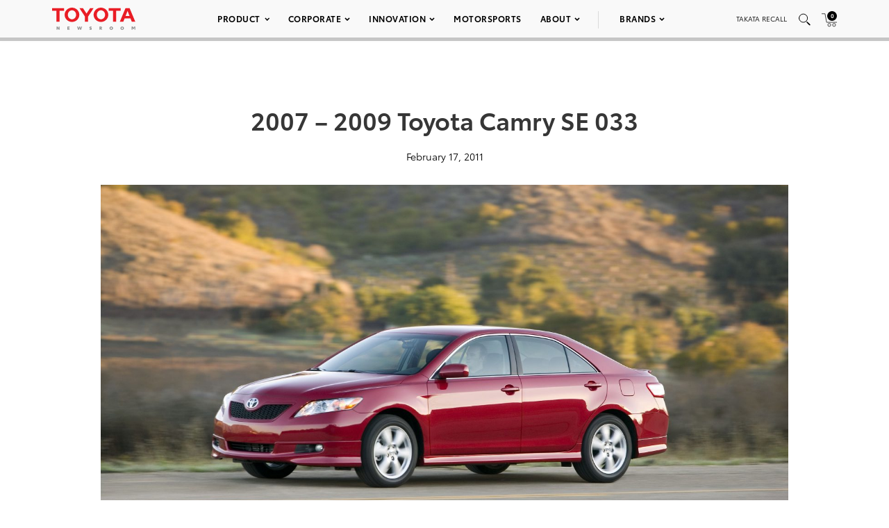

--- FILE ---
content_type: text/html; charset=utf-8
request_url: https://www.google.com/recaptcha/api2/anchor?ar=1&k=6Ldl55gUAAAAAODWLNyPR_2KfYHNm-DfOveo0xfH&co=aHR0cHM6Ly9wcmVzc3Jvb20udG95b3RhLmNvbTo0NDM.&hl=en&v=N67nZn4AqZkNcbeMu4prBgzg&size=normal&anchor-ms=20000&execute-ms=30000&cb=trcp092rnbpp
body_size: 49577
content:
<!DOCTYPE HTML><html dir="ltr" lang="en"><head><meta http-equiv="Content-Type" content="text/html; charset=UTF-8">
<meta http-equiv="X-UA-Compatible" content="IE=edge">
<title>reCAPTCHA</title>
<style type="text/css">
/* cyrillic-ext */
@font-face {
  font-family: 'Roboto';
  font-style: normal;
  font-weight: 400;
  font-stretch: 100%;
  src: url(//fonts.gstatic.com/s/roboto/v48/KFO7CnqEu92Fr1ME7kSn66aGLdTylUAMa3GUBHMdazTgWw.woff2) format('woff2');
  unicode-range: U+0460-052F, U+1C80-1C8A, U+20B4, U+2DE0-2DFF, U+A640-A69F, U+FE2E-FE2F;
}
/* cyrillic */
@font-face {
  font-family: 'Roboto';
  font-style: normal;
  font-weight: 400;
  font-stretch: 100%;
  src: url(//fonts.gstatic.com/s/roboto/v48/KFO7CnqEu92Fr1ME7kSn66aGLdTylUAMa3iUBHMdazTgWw.woff2) format('woff2');
  unicode-range: U+0301, U+0400-045F, U+0490-0491, U+04B0-04B1, U+2116;
}
/* greek-ext */
@font-face {
  font-family: 'Roboto';
  font-style: normal;
  font-weight: 400;
  font-stretch: 100%;
  src: url(//fonts.gstatic.com/s/roboto/v48/KFO7CnqEu92Fr1ME7kSn66aGLdTylUAMa3CUBHMdazTgWw.woff2) format('woff2');
  unicode-range: U+1F00-1FFF;
}
/* greek */
@font-face {
  font-family: 'Roboto';
  font-style: normal;
  font-weight: 400;
  font-stretch: 100%;
  src: url(//fonts.gstatic.com/s/roboto/v48/KFO7CnqEu92Fr1ME7kSn66aGLdTylUAMa3-UBHMdazTgWw.woff2) format('woff2');
  unicode-range: U+0370-0377, U+037A-037F, U+0384-038A, U+038C, U+038E-03A1, U+03A3-03FF;
}
/* math */
@font-face {
  font-family: 'Roboto';
  font-style: normal;
  font-weight: 400;
  font-stretch: 100%;
  src: url(//fonts.gstatic.com/s/roboto/v48/KFO7CnqEu92Fr1ME7kSn66aGLdTylUAMawCUBHMdazTgWw.woff2) format('woff2');
  unicode-range: U+0302-0303, U+0305, U+0307-0308, U+0310, U+0312, U+0315, U+031A, U+0326-0327, U+032C, U+032F-0330, U+0332-0333, U+0338, U+033A, U+0346, U+034D, U+0391-03A1, U+03A3-03A9, U+03B1-03C9, U+03D1, U+03D5-03D6, U+03F0-03F1, U+03F4-03F5, U+2016-2017, U+2034-2038, U+203C, U+2040, U+2043, U+2047, U+2050, U+2057, U+205F, U+2070-2071, U+2074-208E, U+2090-209C, U+20D0-20DC, U+20E1, U+20E5-20EF, U+2100-2112, U+2114-2115, U+2117-2121, U+2123-214F, U+2190, U+2192, U+2194-21AE, U+21B0-21E5, U+21F1-21F2, U+21F4-2211, U+2213-2214, U+2216-22FF, U+2308-230B, U+2310, U+2319, U+231C-2321, U+2336-237A, U+237C, U+2395, U+239B-23B7, U+23D0, U+23DC-23E1, U+2474-2475, U+25AF, U+25B3, U+25B7, U+25BD, U+25C1, U+25CA, U+25CC, U+25FB, U+266D-266F, U+27C0-27FF, U+2900-2AFF, U+2B0E-2B11, U+2B30-2B4C, U+2BFE, U+3030, U+FF5B, U+FF5D, U+1D400-1D7FF, U+1EE00-1EEFF;
}
/* symbols */
@font-face {
  font-family: 'Roboto';
  font-style: normal;
  font-weight: 400;
  font-stretch: 100%;
  src: url(//fonts.gstatic.com/s/roboto/v48/KFO7CnqEu92Fr1ME7kSn66aGLdTylUAMaxKUBHMdazTgWw.woff2) format('woff2');
  unicode-range: U+0001-000C, U+000E-001F, U+007F-009F, U+20DD-20E0, U+20E2-20E4, U+2150-218F, U+2190, U+2192, U+2194-2199, U+21AF, U+21E6-21F0, U+21F3, U+2218-2219, U+2299, U+22C4-22C6, U+2300-243F, U+2440-244A, U+2460-24FF, U+25A0-27BF, U+2800-28FF, U+2921-2922, U+2981, U+29BF, U+29EB, U+2B00-2BFF, U+4DC0-4DFF, U+FFF9-FFFB, U+10140-1018E, U+10190-1019C, U+101A0, U+101D0-101FD, U+102E0-102FB, U+10E60-10E7E, U+1D2C0-1D2D3, U+1D2E0-1D37F, U+1F000-1F0FF, U+1F100-1F1AD, U+1F1E6-1F1FF, U+1F30D-1F30F, U+1F315, U+1F31C, U+1F31E, U+1F320-1F32C, U+1F336, U+1F378, U+1F37D, U+1F382, U+1F393-1F39F, U+1F3A7-1F3A8, U+1F3AC-1F3AF, U+1F3C2, U+1F3C4-1F3C6, U+1F3CA-1F3CE, U+1F3D4-1F3E0, U+1F3ED, U+1F3F1-1F3F3, U+1F3F5-1F3F7, U+1F408, U+1F415, U+1F41F, U+1F426, U+1F43F, U+1F441-1F442, U+1F444, U+1F446-1F449, U+1F44C-1F44E, U+1F453, U+1F46A, U+1F47D, U+1F4A3, U+1F4B0, U+1F4B3, U+1F4B9, U+1F4BB, U+1F4BF, U+1F4C8-1F4CB, U+1F4D6, U+1F4DA, U+1F4DF, U+1F4E3-1F4E6, U+1F4EA-1F4ED, U+1F4F7, U+1F4F9-1F4FB, U+1F4FD-1F4FE, U+1F503, U+1F507-1F50B, U+1F50D, U+1F512-1F513, U+1F53E-1F54A, U+1F54F-1F5FA, U+1F610, U+1F650-1F67F, U+1F687, U+1F68D, U+1F691, U+1F694, U+1F698, U+1F6AD, U+1F6B2, U+1F6B9-1F6BA, U+1F6BC, U+1F6C6-1F6CF, U+1F6D3-1F6D7, U+1F6E0-1F6EA, U+1F6F0-1F6F3, U+1F6F7-1F6FC, U+1F700-1F7FF, U+1F800-1F80B, U+1F810-1F847, U+1F850-1F859, U+1F860-1F887, U+1F890-1F8AD, U+1F8B0-1F8BB, U+1F8C0-1F8C1, U+1F900-1F90B, U+1F93B, U+1F946, U+1F984, U+1F996, U+1F9E9, U+1FA00-1FA6F, U+1FA70-1FA7C, U+1FA80-1FA89, U+1FA8F-1FAC6, U+1FACE-1FADC, U+1FADF-1FAE9, U+1FAF0-1FAF8, U+1FB00-1FBFF;
}
/* vietnamese */
@font-face {
  font-family: 'Roboto';
  font-style: normal;
  font-weight: 400;
  font-stretch: 100%;
  src: url(//fonts.gstatic.com/s/roboto/v48/KFO7CnqEu92Fr1ME7kSn66aGLdTylUAMa3OUBHMdazTgWw.woff2) format('woff2');
  unicode-range: U+0102-0103, U+0110-0111, U+0128-0129, U+0168-0169, U+01A0-01A1, U+01AF-01B0, U+0300-0301, U+0303-0304, U+0308-0309, U+0323, U+0329, U+1EA0-1EF9, U+20AB;
}
/* latin-ext */
@font-face {
  font-family: 'Roboto';
  font-style: normal;
  font-weight: 400;
  font-stretch: 100%;
  src: url(//fonts.gstatic.com/s/roboto/v48/KFO7CnqEu92Fr1ME7kSn66aGLdTylUAMa3KUBHMdazTgWw.woff2) format('woff2');
  unicode-range: U+0100-02BA, U+02BD-02C5, U+02C7-02CC, U+02CE-02D7, U+02DD-02FF, U+0304, U+0308, U+0329, U+1D00-1DBF, U+1E00-1E9F, U+1EF2-1EFF, U+2020, U+20A0-20AB, U+20AD-20C0, U+2113, U+2C60-2C7F, U+A720-A7FF;
}
/* latin */
@font-face {
  font-family: 'Roboto';
  font-style: normal;
  font-weight: 400;
  font-stretch: 100%;
  src: url(//fonts.gstatic.com/s/roboto/v48/KFO7CnqEu92Fr1ME7kSn66aGLdTylUAMa3yUBHMdazQ.woff2) format('woff2');
  unicode-range: U+0000-00FF, U+0131, U+0152-0153, U+02BB-02BC, U+02C6, U+02DA, U+02DC, U+0304, U+0308, U+0329, U+2000-206F, U+20AC, U+2122, U+2191, U+2193, U+2212, U+2215, U+FEFF, U+FFFD;
}
/* cyrillic-ext */
@font-face {
  font-family: 'Roboto';
  font-style: normal;
  font-weight: 500;
  font-stretch: 100%;
  src: url(//fonts.gstatic.com/s/roboto/v48/KFO7CnqEu92Fr1ME7kSn66aGLdTylUAMa3GUBHMdazTgWw.woff2) format('woff2');
  unicode-range: U+0460-052F, U+1C80-1C8A, U+20B4, U+2DE0-2DFF, U+A640-A69F, U+FE2E-FE2F;
}
/* cyrillic */
@font-face {
  font-family: 'Roboto';
  font-style: normal;
  font-weight: 500;
  font-stretch: 100%;
  src: url(//fonts.gstatic.com/s/roboto/v48/KFO7CnqEu92Fr1ME7kSn66aGLdTylUAMa3iUBHMdazTgWw.woff2) format('woff2');
  unicode-range: U+0301, U+0400-045F, U+0490-0491, U+04B0-04B1, U+2116;
}
/* greek-ext */
@font-face {
  font-family: 'Roboto';
  font-style: normal;
  font-weight: 500;
  font-stretch: 100%;
  src: url(//fonts.gstatic.com/s/roboto/v48/KFO7CnqEu92Fr1ME7kSn66aGLdTylUAMa3CUBHMdazTgWw.woff2) format('woff2');
  unicode-range: U+1F00-1FFF;
}
/* greek */
@font-face {
  font-family: 'Roboto';
  font-style: normal;
  font-weight: 500;
  font-stretch: 100%;
  src: url(//fonts.gstatic.com/s/roboto/v48/KFO7CnqEu92Fr1ME7kSn66aGLdTylUAMa3-UBHMdazTgWw.woff2) format('woff2');
  unicode-range: U+0370-0377, U+037A-037F, U+0384-038A, U+038C, U+038E-03A1, U+03A3-03FF;
}
/* math */
@font-face {
  font-family: 'Roboto';
  font-style: normal;
  font-weight: 500;
  font-stretch: 100%;
  src: url(//fonts.gstatic.com/s/roboto/v48/KFO7CnqEu92Fr1ME7kSn66aGLdTylUAMawCUBHMdazTgWw.woff2) format('woff2');
  unicode-range: U+0302-0303, U+0305, U+0307-0308, U+0310, U+0312, U+0315, U+031A, U+0326-0327, U+032C, U+032F-0330, U+0332-0333, U+0338, U+033A, U+0346, U+034D, U+0391-03A1, U+03A3-03A9, U+03B1-03C9, U+03D1, U+03D5-03D6, U+03F0-03F1, U+03F4-03F5, U+2016-2017, U+2034-2038, U+203C, U+2040, U+2043, U+2047, U+2050, U+2057, U+205F, U+2070-2071, U+2074-208E, U+2090-209C, U+20D0-20DC, U+20E1, U+20E5-20EF, U+2100-2112, U+2114-2115, U+2117-2121, U+2123-214F, U+2190, U+2192, U+2194-21AE, U+21B0-21E5, U+21F1-21F2, U+21F4-2211, U+2213-2214, U+2216-22FF, U+2308-230B, U+2310, U+2319, U+231C-2321, U+2336-237A, U+237C, U+2395, U+239B-23B7, U+23D0, U+23DC-23E1, U+2474-2475, U+25AF, U+25B3, U+25B7, U+25BD, U+25C1, U+25CA, U+25CC, U+25FB, U+266D-266F, U+27C0-27FF, U+2900-2AFF, U+2B0E-2B11, U+2B30-2B4C, U+2BFE, U+3030, U+FF5B, U+FF5D, U+1D400-1D7FF, U+1EE00-1EEFF;
}
/* symbols */
@font-face {
  font-family: 'Roboto';
  font-style: normal;
  font-weight: 500;
  font-stretch: 100%;
  src: url(//fonts.gstatic.com/s/roboto/v48/KFO7CnqEu92Fr1ME7kSn66aGLdTylUAMaxKUBHMdazTgWw.woff2) format('woff2');
  unicode-range: U+0001-000C, U+000E-001F, U+007F-009F, U+20DD-20E0, U+20E2-20E4, U+2150-218F, U+2190, U+2192, U+2194-2199, U+21AF, U+21E6-21F0, U+21F3, U+2218-2219, U+2299, U+22C4-22C6, U+2300-243F, U+2440-244A, U+2460-24FF, U+25A0-27BF, U+2800-28FF, U+2921-2922, U+2981, U+29BF, U+29EB, U+2B00-2BFF, U+4DC0-4DFF, U+FFF9-FFFB, U+10140-1018E, U+10190-1019C, U+101A0, U+101D0-101FD, U+102E0-102FB, U+10E60-10E7E, U+1D2C0-1D2D3, U+1D2E0-1D37F, U+1F000-1F0FF, U+1F100-1F1AD, U+1F1E6-1F1FF, U+1F30D-1F30F, U+1F315, U+1F31C, U+1F31E, U+1F320-1F32C, U+1F336, U+1F378, U+1F37D, U+1F382, U+1F393-1F39F, U+1F3A7-1F3A8, U+1F3AC-1F3AF, U+1F3C2, U+1F3C4-1F3C6, U+1F3CA-1F3CE, U+1F3D4-1F3E0, U+1F3ED, U+1F3F1-1F3F3, U+1F3F5-1F3F7, U+1F408, U+1F415, U+1F41F, U+1F426, U+1F43F, U+1F441-1F442, U+1F444, U+1F446-1F449, U+1F44C-1F44E, U+1F453, U+1F46A, U+1F47D, U+1F4A3, U+1F4B0, U+1F4B3, U+1F4B9, U+1F4BB, U+1F4BF, U+1F4C8-1F4CB, U+1F4D6, U+1F4DA, U+1F4DF, U+1F4E3-1F4E6, U+1F4EA-1F4ED, U+1F4F7, U+1F4F9-1F4FB, U+1F4FD-1F4FE, U+1F503, U+1F507-1F50B, U+1F50D, U+1F512-1F513, U+1F53E-1F54A, U+1F54F-1F5FA, U+1F610, U+1F650-1F67F, U+1F687, U+1F68D, U+1F691, U+1F694, U+1F698, U+1F6AD, U+1F6B2, U+1F6B9-1F6BA, U+1F6BC, U+1F6C6-1F6CF, U+1F6D3-1F6D7, U+1F6E0-1F6EA, U+1F6F0-1F6F3, U+1F6F7-1F6FC, U+1F700-1F7FF, U+1F800-1F80B, U+1F810-1F847, U+1F850-1F859, U+1F860-1F887, U+1F890-1F8AD, U+1F8B0-1F8BB, U+1F8C0-1F8C1, U+1F900-1F90B, U+1F93B, U+1F946, U+1F984, U+1F996, U+1F9E9, U+1FA00-1FA6F, U+1FA70-1FA7C, U+1FA80-1FA89, U+1FA8F-1FAC6, U+1FACE-1FADC, U+1FADF-1FAE9, U+1FAF0-1FAF8, U+1FB00-1FBFF;
}
/* vietnamese */
@font-face {
  font-family: 'Roboto';
  font-style: normal;
  font-weight: 500;
  font-stretch: 100%;
  src: url(//fonts.gstatic.com/s/roboto/v48/KFO7CnqEu92Fr1ME7kSn66aGLdTylUAMa3OUBHMdazTgWw.woff2) format('woff2');
  unicode-range: U+0102-0103, U+0110-0111, U+0128-0129, U+0168-0169, U+01A0-01A1, U+01AF-01B0, U+0300-0301, U+0303-0304, U+0308-0309, U+0323, U+0329, U+1EA0-1EF9, U+20AB;
}
/* latin-ext */
@font-face {
  font-family: 'Roboto';
  font-style: normal;
  font-weight: 500;
  font-stretch: 100%;
  src: url(//fonts.gstatic.com/s/roboto/v48/KFO7CnqEu92Fr1ME7kSn66aGLdTylUAMa3KUBHMdazTgWw.woff2) format('woff2');
  unicode-range: U+0100-02BA, U+02BD-02C5, U+02C7-02CC, U+02CE-02D7, U+02DD-02FF, U+0304, U+0308, U+0329, U+1D00-1DBF, U+1E00-1E9F, U+1EF2-1EFF, U+2020, U+20A0-20AB, U+20AD-20C0, U+2113, U+2C60-2C7F, U+A720-A7FF;
}
/* latin */
@font-face {
  font-family: 'Roboto';
  font-style: normal;
  font-weight: 500;
  font-stretch: 100%;
  src: url(//fonts.gstatic.com/s/roboto/v48/KFO7CnqEu92Fr1ME7kSn66aGLdTylUAMa3yUBHMdazQ.woff2) format('woff2');
  unicode-range: U+0000-00FF, U+0131, U+0152-0153, U+02BB-02BC, U+02C6, U+02DA, U+02DC, U+0304, U+0308, U+0329, U+2000-206F, U+20AC, U+2122, U+2191, U+2193, U+2212, U+2215, U+FEFF, U+FFFD;
}
/* cyrillic-ext */
@font-face {
  font-family: 'Roboto';
  font-style: normal;
  font-weight: 900;
  font-stretch: 100%;
  src: url(//fonts.gstatic.com/s/roboto/v48/KFO7CnqEu92Fr1ME7kSn66aGLdTylUAMa3GUBHMdazTgWw.woff2) format('woff2');
  unicode-range: U+0460-052F, U+1C80-1C8A, U+20B4, U+2DE0-2DFF, U+A640-A69F, U+FE2E-FE2F;
}
/* cyrillic */
@font-face {
  font-family: 'Roboto';
  font-style: normal;
  font-weight: 900;
  font-stretch: 100%;
  src: url(//fonts.gstatic.com/s/roboto/v48/KFO7CnqEu92Fr1ME7kSn66aGLdTylUAMa3iUBHMdazTgWw.woff2) format('woff2');
  unicode-range: U+0301, U+0400-045F, U+0490-0491, U+04B0-04B1, U+2116;
}
/* greek-ext */
@font-face {
  font-family: 'Roboto';
  font-style: normal;
  font-weight: 900;
  font-stretch: 100%;
  src: url(//fonts.gstatic.com/s/roboto/v48/KFO7CnqEu92Fr1ME7kSn66aGLdTylUAMa3CUBHMdazTgWw.woff2) format('woff2');
  unicode-range: U+1F00-1FFF;
}
/* greek */
@font-face {
  font-family: 'Roboto';
  font-style: normal;
  font-weight: 900;
  font-stretch: 100%;
  src: url(//fonts.gstatic.com/s/roboto/v48/KFO7CnqEu92Fr1ME7kSn66aGLdTylUAMa3-UBHMdazTgWw.woff2) format('woff2');
  unicode-range: U+0370-0377, U+037A-037F, U+0384-038A, U+038C, U+038E-03A1, U+03A3-03FF;
}
/* math */
@font-face {
  font-family: 'Roboto';
  font-style: normal;
  font-weight: 900;
  font-stretch: 100%;
  src: url(//fonts.gstatic.com/s/roboto/v48/KFO7CnqEu92Fr1ME7kSn66aGLdTylUAMawCUBHMdazTgWw.woff2) format('woff2');
  unicode-range: U+0302-0303, U+0305, U+0307-0308, U+0310, U+0312, U+0315, U+031A, U+0326-0327, U+032C, U+032F-0330, U+0332-0333, U+0338, U+033A, U+0346, U+034D, U+0391-03A1, U+03A3-03A9, U+03B1-03C9, U+03D1, U+03D5-03D6, U+03F0-03F1, U+03F4-03F5, U+2016-2017, U+2034-2038, U+203C, U+2040, U+2043, U+2047, U+2050, U+2057, U+205F, U+2070-2071, U+2074-208E, U+2090-209C, U+20D0-20DC, U+20E1, U+20E5-20EF, U+2100-2112, U+2114-2115, U+2117-2121, U+2123-214F, U+2190, U+2192, U+2194-21AE, U+21B0-21E5, U+21F1-21F2, U+21F4-2211, U+2213-2214, U+2216-22FF, U+2308-230B, U+2310, U+2319, U+231C-2321, U+2336-237A, U+237C, U+2395, U+239B-23B7, U+23D0, U+23DC-23E1, U+2474-2475, U+25AF, U+25B3, U+25B7, U+25BD, U+25C1, U+25CA, U+25CC, U+25FB, U+266D-266F, U+27C0-27FF, U+2900-2AFF, U+2B0E-2B11, U+2B30-2B4C, U+2BFE, U+3030, U+FF5B, U+FF5D, U+1D400-1D7FF, U+1EE00-1EEFF;
}
/* symbols */
@font-face {
  font-family: 'Roboto';
  font-style: normal;
  font-weight: 900;
  font-stretch: 100%;
  src: url(//fonts.gstatic.com/s/roboto/v48/KFO7CnqEu92Fr1ME7kSn66aGLdTylUAMaxKUBHMdazTgWw.woff2) format('woff2');
  unicode-range: U+0001-000C, U+000E-001F, U+007F-009F, U+20DD-20E0, U+20E2-20E4, U+2150-218F, U+2190, U+2192, U+2194-2199, U+21AF, U+21E6-21F0, U+21F3, U+2218-2219, U+2299, U+22C4-22C6, U+2300-243F, U+2440-244A, U+2460-24FF, U+25A0-27BF, U+2800-28FF, U+2921-2922, U+2981, U+29BF, U+29EB, U+2B00-2BFF, U+4DC0-4DFF, U+FFF9-FFFB, U+10140-1018E, U+10190-1019C, U+101A0, U+101D0-101FD, U+102E0-102FB, U+10E60-10E7E, U+1D2C0-1D2D3, U+1D2E0-1D37F, U+1F000-1F0FF, U+1F100-1F1AD, U+1F1E6-1F1FF, U+1F30D-1F30F, U+1F315, U+1F31C, U+1F31E, U+1F320-1F32C, U+1F336, U+1F378, U+1F37D, U+1F382, U+1F393-1F39F, U+1F3A7-1F3A8, U+1F3AC-1F3AF, U+1F3C2, U+1F3C4-1F3C6, U+1F3CA-1F3CE, U+1F3D4-1F3E0, U+1F3ED, U+1F3F1-1F3F3, U+1F3F5-1F3F7, U+1F408, U+1F415, U+1F41F, U+1F426, U+1F43F, U+1F441-1F442, U+1F444, U+1F446-1F449, U+1F44C-1F44E, U+1F453, U+1F46A, U+1F47D, U+1F4A3, U+1F4B0, U+1F4B3, U+1F4B9, U+1F4BB, U+1F4BF, U+1F4C8-1F4CB, U+1F4D6, U+1F4DA, U+1F4DF, U+1F4E3-1F4E6, U+1F4EA-1F4ED, U+1F4F7, U+1F4F9-1F4FB, U+1F4FD-1F4FE, U+1F503, U+1F507-1F50B, U+1F50D, U+1F512-1F513, U+1F53E-1F54A, U+1F54F-1F5FA, U+1F610, U+1F650-1F67F, U+1F687, U+1F68D, U+1F691, U+1F694, U+1F698, U+1F6AD, U+1F6B2, U+1F6B9-1F6BA, U+1F6BC, U+1F6C6-1F6CF, U+1F6D3-1F6D7, U+1F6E0-1F6EA, U+1F6F0-1F6F3, U+1F6F7-1F6FC, U+1F700-1F7FF, U+1F800-1F80B, U+1F810-1F847, U+1F850-1F859, U+1F860-1F887, U+1F890-1F8AD, U+1F8B0-1F8BB, U+1F8C0-1F8C1, U+1F900-1F90B, U+1F93B, U+1F946, U+1F984, U+1F996, U+1F9E9, U+1FA00-1FA6F, U+1FA70-1FA7C, U+1FA80-1FA89, U+1FA8F-1FAC6, U+1FACE-1FADC, U+1FADF-1FAE9, U+1FAF0-1FAF8, U+1FB00-1FBFF;
}
/* vietnamese */
@font-face {
  font-family: 'Roboto';
  font-style: normal;
  font-weight: 900;
  font-stretch: 100%;
  src: url(//fonts.gstatic.com/s/roboto/v48/KFO7CnqEu92Fr1ME7kSn66aGLdTylUAMa3OUBHMdazTgWw.woff2) format('woff2');
  unicode-range: U+0102-0103, U+0110-0111, U+0128-0129, U+0168-0169, U+01A0-01A1, U+01AF-01B0, U+0300-0301, U+0303-0304, U+0308-0309, U+0323, U+0329, U+1EA0-1EF9, U+20AB;
}
/* latin-ext */
@font-face {
  font-family: 'Roboto';
  font-style: normal;
  font-weight: 900;
  font-stretch: 100%;
  src: url(//fonts.gstatic.com/s/roboto/v48/KFO7CnqEu92Fr1ME7kSn66aGLdTylUAMa3KUBHMdazTgWw.woff2) format('woff2');
  unicode-range: U+0100-02BA, U+02BD-02C5, U+02C7-02CC, U+02CE-02D7, U+02DD-02FF, U+0304, U+0308, U+0329, U+1D00-1DBF, U+1E00-1E9F, U+1EF2-1EFF, U+2020, U+20A0-20AB, U+20AD-20C0, U+2113, U+2C60-2C7F, U+A720-A7FF;
}
/* latin */
@font-face {
  font-family: 'Roboto';
  font-style: normal;
  font-weight: 900;
  font-stretch: 100%;
  src: url(//fonts.gstatic.com/s/roboto/v48/KFO7CnqEu92Fr1ME7kSn66aGLdTylUAMa3yUBHMdazQ.woff2) format('woff2');
  unicode-range: U+0000-00FF, U+0131, U+0152-0153, U+02BB-02BC, U+02C6, U+02DA, U+02DC, U+0304, U+0308, U+0329, U+2000-206F, U+20AC, U+2122, U+2191, U+2193, U+2212, U+2215, U+FEFF, U+FFFD;
}

</style>
<link rel="stylesheet" type="text/css" href="https://www.gstatic.com/recaptcha/releases/N67nZn4AqZkNcbeMu4prBgzg/styles__ltr.css">
<script nonce="n3XxsemvySTq8bqraICvyQ" type="text/javascript">window['__recaptcha_api'] = 'https://www.google.com/recaptcha/api2/';</script>
<script type="text/javascript" src="https://www.gstatic.com/recaptcha/releases/N67nZn4AqZkNcbeMu4prBgzg/recaptcha__en.js" nonce="n3XxsemvySTq8bqraICvyQ">
      
    </script></head>
<body><div id="rc-anchor-alert" class="rc-anchor-alert"></div>
<input type="hidden" id="recaptcha-token" value="[base64]">
<script type="text/javascript" nonce="n3XxsemvySTq8bqraICvyQ">
      recaptcha.anchor.Main.init("[\x22ainput\x22,[\x22bgdata\x22,\x22\x22,\[base64]/[base64]/[base64]/ZyhXLGgpOnEoW04sMjEsbF0sVywwKSxoKSxmYWxzZSxmYWxzZSl9Y2F0Y2goayl7RygzNTgsVyk/[base64]/[base64]/[base64]/[base64]/[base64]/[base64]/[base64]/bmV3IEJbT10oRFswXSk6dz09Mj9uZXcgQltPXShEWzBdLERbMV0pOnc9PTM/bmV3IEJbT10oRFswXSxEWzFdLERbMl0pOnc9PTQ/[base64]/[base64]/[base64]/[base64]/[base64]\\u003d\x22,\[base64]\\u003d\\u003d\x22,\x22NcKUUcK4JcKfwopJw5fCtDgFwrZfw47DlChUwrzCvlwdwrrDol9QFsOfwpJQw6HDnmvCnF8fwonCmcO/w77CvMK4w6RUJFlmUmTCrAhZc8K7fXLDo8KNfydNZcObwqk/[base64]/wr/CqXVHDMOaDcKdfEPCi3YcHG7Djk3Dr8OMwqEDZMKJSsK9w49uM8KcL8Ouw4vCrXfCh8OZw7QlacOrVTkXHsO1w6nChcOhw4rCk1Fsw7prwp/CgXgOPiJhw4fCoxjDhl8xaiQKOS1jw7bDoxhjASpEaMKow4YYw7zChcOnacO+wrF/[base64]/YGwsUcK2wrXDsMOyw5kyKCU9wq5SXE3CjxTDusOYw5zCl8KzW8KqTBPDlHkHwoorw4pOwpvCgxjDuMOhbw3DnVzDrsKawqHDuhbDvX/[base64]/woPCrsKJwqYvZGPDn28zw6HCkMKteQFgw61Kw75tw6TCjMOMw7vDhcO/VQJ/woRgwo5qXyDCn8K6w6Yxwq5NwopgLw/[base64]/wqfDnsOvwobColXCuApewrVFfcOXWsOkwr/DgMKvwpLCsHfCgsOrSsK4CcKmwoXDvHgVTXpYc8KwXMK+HcKxwqXCisO5w54Dw4gww6bCmDpFwprCuHPDvU3Dj2vCkFwJw4XDmMKCE8KSwqxuaQc1wofCqsOhBWvCsUVnwqoew4lRPMKFShExbMK/[base64]/wpHDl8KQw6rDu3s7GsO2wrxnwrzDm18mw6HDvj/[base64]/[base64]/Dn2nDsl3CkxLCnMKlOsKMEMKnMsKrcmPCv0JswovCmkcINm8OBjrDoVvDsAHCk8KZYlBMwpFWwoxxw7LDjsOiYGA4w7zCgcK4wpTDt8K5wpjDu8OCVVLCtz4WJcK3wpvDgFYjwohzU3TCti1jw5DCgcKoTjPCncKPTMOyw6PCpjk4PcOiwr/[base64]/HMKvw5xXw5XCjcKWw6kxfA50w6TDqWZyWTTCmkMqDMKdw4I3wrbDmh8qwpfDnSfDucOKwprCpcOnwo3CucK5wqBQW8OhAxnCscOqOcOzZ8OGwp4Aw4/DkFwLwoTDpFF4w6DDmlNxIwjDmnnDsMK8wojDg8Kow51MTnJyw7fCksOgb8KNw7oZw6bCksK3wqTDqMOpGMKlwrzCsmp+w6RCTR4kwr0Hc8OvdQR5w5YzwpvCkGthw7vCg8KCBhIlRSPDsDHDk8Oxw6fClsKLwpZFGEZgwqXDkgbCucKsd2Z2woPCvcK5w5M/KlYww6LDnUXCi8KUw442YsKEH8KYwpzDiynDl8ORwoVAw4s8AMOxw7YdTMKOw53ClMK4wo/DqX3Dm8Kdw5lZwqNXwqNCXcODw7ZawpTCmjpaU13DmMOww4sgRRUyw53DhjTCu8Kjw74IwqbDgw3DtjlNSk3Dl3fDvzwqNFvDnSzCjcK/wpnCgcKIw5NQRsO9B8K7w43DjgbCllXCmEzDsRnDuH/[base64]/DpcKlwrwMYcOiw75ZVcOAw7nDoMKQwokec8KQwrFJwo/CngHCh8OCwp5hGcKse0NowrPCgsKmRsKfaEJNWsOuw5RjWcKye8OPw4tOMzA0O8O/EMK1wq57UsOZccOsw5dWw6vCgw3DiMOqwo/[base64]/DoB0JeWvCukF/LMODNTTCgXPCrmfCrsK/U8O+w73Cu8OMdcOZfWTCiMOowrQmw6YeQsKmwoPCojvDqsK/fjEOwoY9w6PDjBTDnjbDpGwFwosXZQHCm8K+wonDkMKcEsOQw6PCpnnDkHhKOxzCkD4CUGx7wrHCn8OAKsKYw7ogw7XCg2XCjMOnBV7CqcOgw5PChWwNwotzwo/[base64]/Cp8OWw5nCusK8R2hjSsKGwr9swpbCmFYhJUXDq2ZUU8Osw6bCq8OQw5YBB8KVY8OdM8KAw7bCpVt+CcOEw5jCrGjDnMOOcykvwqXDqTksGcOfUUDCtcKdw546wopDwpzDhh5Gw4/Dn8O0w57Dnm8xw4zDisOdFX0YwobCvcOIZsKrwohbXx99wpsOwrjDlCQ6wpPDmSZTJxTDjQHCvz7DucKzDsOfwpkWU3vDlgXDo1zCoxfDjQYzwpRXw71Nw5fDigjDrBXCj8OgWWrChFjDjcKWBMKcZFtUDEDDs3Qzwo3CtcK0w7/Ci8OMwpHDgwLCqn/DonDDsznDrMOKdMKPwpc0wpZJbkdXwoPCkSVrw74iCHIyw5ZjJ8K4DwbCg0hPwr8ERsK9I8OowoZCwr3DpcKsJcOHJ8KaXn88wrXDoMK7a2NhTMKYwqUWwqTDui/DqkzDvMKdwoBPYRgLb1k3wo57w5snw7EUw79SNWcDP2zCjxYYwp4nwqdLw7vCvcO1w4HDkw/[base64]/DuQt9YMOqw4vDtcOKwpDDqsOGZcK/wpnDlcO/woPDkRRQKsOgMjjClsOJw4Yewr/DocOkEMObVBvDmFLCukApwr7CksKNw7UWPVV+YcOFPhbDqsKjwojDplJRVcOwdCPDmk5lw6DCu8KUcEHDpl9Zw5DCtDjCmSZ9M1DChDFxHUUjKMKIw6XDshzDucK0A0Aowqp9wprCk0cuT8KEfCTDizQXw4vCvFkybcOjw7PCs31FXB/[base64]/DljzDi1zDksKCwpZ0wqnCosOOCEdRb8KEw4vDt3HDlmXCtR3CscOrOBJbP1wOXUVfw78OwptswqbCmsKRwopow5vDj3PCi3vDkyU2GsK8Kx9JNsKdEsK0w5LCosKYa3pHw7fDvsOIwo1Ew7TDmMO6Tn3DnMKKbgbDsWA+wqUSfcKtZEB7w7glwo49wrPDsG/Cngp1wr/DssK8w41DS8OGwpDDgcKTwrbDoWnCqidVcCzCpMO9YAw2wr17w4tSw6/DhD9dIcOIV3QGRAPCqMKUwoPDqWVTwrMnI14CDgA8woZ8B28jw5hzwqsMQy0cwoXCg8KUwqnDmsK7wok2D8Oqwo/Dh8KAbyPCqV/CuMKQQsORV8OLw7HClMK5WR5GNlHCl0wBE8OgV8KTV2UtVjNNw6l2wrbDlMKlPBdsNMK5woLCm8KbFsKrw4TDp8OWQBnClVd2w6AyLWhQw612w6bDgcKjFMK7VwcEasKdwrIrZVcKamPDl8O1w7IRw5bCkD/DgRI9cHh4wo1jwq/Dr8Kjw50zwoXCgTXCrcO4GMOUw7XDicORaBTDukfDlMOqwqsJSQMDwpwmwotZw6TCvEbDmwQvAsO+eSdRwq3Com/[base64]/DicKyT0rCncKJMcKtBEbCoVrCm8OrwqbDk8KUCnxMw45bw4pKI0FsKMOBCMKqwqrCmsO4NTHDksOMwpA6woE0wpYBwp3CssKaZ8OXw53CnGzDgGjCjMK/JcKuYjkUw7LDm8K8wonCkTZVw6TCp8KUw5w5DcKwNsO2IcOUTgxzF8Kfw4bCj1N8YMOECnI0WQfCsGvDtsKiCXt0wr/CvHp/wo9pODXDmBRmwpnDryLDrFMzZB8Rwq7Cl2knHcOSwrBQwqfDtC0cwr/Dmw5xNMOGU8KNKcOvCsObYVPDryscw7LCmjnDiTRrRMKzw6gIwo7DuMOSWsOXA3/DscOvaMObYcKnwqvDrMKCaQhTLsKqw4XCsVLDiHo2wp4ZcsKQwrvDscOgAwQsZ8O7w53CrWsaUsOyw7zDo2PCr8Osw598eSZkwr7DilHCl8ONw7t4w5vDkMKUwqzDpUtyfmLCnMK+JMKmwpDCs8KHwo83w57Ct8KWF3bDgsKLeB/Cv8K9bCHDqy3CvMObYxTDoTvDncKiw6hXEcOJSMKkP8KIW0fCo8O+a8K9A8OBccOkwpHDocOnBTd5w6rDjMO3BUrDtcO2B8K6fsOtw61Vw5h5KsK1wpDDmMOUfMKoBmnDhxrCocOLwpRRwqECw5dqw4fCj1/Dt0nDnTnCtRDDncOQTMO0wp7Cq8OpwrjDlcOfw7HDs1YPA8OdVHPDmisxw5fCkmINw7tkO0nCuhHDg03CmcOaZ8OsLsOEGsOYRQVBLm03wpJbLsKbw4PChlQuw4kkw4zDgMKOQsKVw5pvw53Dtj/CvgQ5JwHDiUvChRUdw6Rmw7R4dGfCjcK4wozDk8Knw4kHw6fDoMOXw6RDw6szQ8OkdcKiFsK8ccOrw57Co8OGw7nDosK/BHwRACpSwrzDgcOuJQrCjEJDCsOlN8OXw43Ct8KoPsOZWsK7wq7DtcObwp/DvcOgCQpbw65jwow9G8KLHcOiX8Ogw75qDMOvH1fCqn/[base64]/w5vDrD1XwoABw6IkCG3CgsOEAsOBw5Eywo/Ck8K+wr7CrHjDgcOxRsORw6jDhsK2CcO2w6zCi0TDgcOGPHLDjl8wcsOEwrLCg8O+cAtZw6Udw7USBicqZMO3w4bDu8KBwrjDrwrCqcOiwo1uATfCv8KsQcKDwpzCshcQwqfCusKuwoQ3N8OiwoRSV8K4OyHCv8K8IgDDsX/ClS/Cjx/DhMOZwpYawrLDtmFhKyNCw5bDsVHDizIjP088UsOXTMKERFjDosODNE4vXSzCimTDr8Ozw7x3wqnDkMK4wr0zw7gxw7/[base64]/DvcKPIGfCt8OnwpXCgwAGwr/CjMOkAjLClXlSHcKdZwLDhXUWAgpXAMOJGm5makrDj0nDhW/DkcKBw7rCpsKnfcKdaEvDnMK+OxJXGsKRw6d2GjvDmkZAAMKew7nChsO+T8OHwoXClFDDkcOGw59DwqXDiS/Di8O3w7RkwpcSwobDo8KZHsKIw4ZXw7DDilzDhExkw6zDvyfCuDPCpMKHU8OvN8OwW3tswqERwo8swqrCry1NaFUUwoxpd8KuBmZZwoPDv09fLBXClsKzT8O1wrkcwqnCj8OqZsKBw7PDssKIeQzDl8KUPMOhw5/[base64]/w7ZRwqZQw65lRjvDpS7DpcKRJExfw4bCggrCg8KTwr4ZDsOlw6rCuyIOasK/fF/CsMOyDsOjw4QEwqREw5Fdwp4hHcKCHDpMwqs3w5jCjsOmF3w+wpPDo0ocBcOiw6jCtsOFw5guY1XCh8KSfcOwPwfDqC3CiEzCmcKcTmnDgC/[base64]/w6F0MkRhw44SV2LDjXvCuy/DgsO9w6TCgB0oAV7Dq1xtw43Ck8K+WmMFRR7CtyUrRMOrwpLCv0bDtzHCrcOxw63CpXXCpx7CnMOSwoLCosKWQ8OEw7hFATRdRGvCrAPCmEYBwpfDhMOxVRgjEcO6wo/CtGHDoi4owpjCuW05XsKwAF3CoSrDjcOAJ8O4eGrDucOuKsKWe8O2w4/DojM3Hl7DvGMswoJkwoTDqsKqQ8K9E8KwIsOew6jDpMOuwpV7w40Iw7LDoWjCkBsWWxhOw6wqw7PCpjtCVkMQWBBlwrMFUkJTJMO1wqbCrwPClislF8K7w4RYwp0kwqzDvcO3wrNKNizDiMOqFhLCsUAWwqB+wpDCmcOiX8Ogw6wzwo7CtkccP8O3wpvCu1/Dj0DDu8Kqw5RJwrFhKF8ew73DqsKjw5jChRxxw6fDlMKVwrRkRGxDwovDixPClhhvw4LDtAzDkBhaw4bDpSHCl30rw7XCvC3Dt8KrM8OtdMKTwoXDjwPCkcO/[base64]/DjsKCIyLDocOTXUDChMO2TjxoNzkkUMKnwrYuH1Bewpd8ICDClmYFcT58eSIXIAjCtMO6wr/[base64]/DscO6U2JOwrNgwqRXUFNww4bCgCPCgDscecOZw65TIHIIwrbCusKTPlvDqmE0WGAbaMKWP8OTwqnDkcK0wrceIcOfwrHClsOKwqwrEEQ3Z8KUw4t1ecKBBR/CmUbDr181eMO2w5jDmFMaaDkjwqrDgVsgwrHDnmsdTXUPBsODQQx5w6vCrkfCrsO/YsOiw7PCm2NqwoQxYVN2cH/ClsOuw6EFwoPDh8KGZFMUSMOcNAzDizPDqcKlSR1bMFXDmsKzFB1pIGEOw7kuw5jDmSPDrMOfCMOmf0jDssOeLQjDiMKGJEQzw43CuWHDjcOHw4XDjcKswpM+w6/DicOJWzjDrE/[base64]/GHcPw6wgwo0FeMObNHzCszXDkCRGw6HDgsKMwpzCgcK+w7LDkx/[base64]/wo3DswjCjnwyKWbDpMKnwrbDm8Oow7TDs8KqKgUJwpY/CsKBLBrDh8Klw6Rkw7vClcOfEsO3wrPColQPwpvCksKywrtjI09gwqDDhsOhYQZgH0/DtMKUw43DhThvLcK3wpnDjMOOwo3CgcOUHD3Ds2zDkMOcCcOPw6N+V3g9YznDn0Zzwp/ChXZyUMOOworDl8OcDRoTwoYnwoHCvw7DpHAhwrM6RMOYAjpTw6vChXXCvRMbfUzDjRZPDsOzEMOJw4HDvmcOw7pvT8Oew4TDtcKRPcKpw5jDmsKvw59/w58SFMKiwo/DgMOfHzl/OMOddsOAYMOOwrxZAH9EwpQ4w7cTcCcKKivDsGdbJMKtUVwqVXgnw6x9JMKyw4HCncOlFxgSw5tSKsK5A8ONwr8/NVjCnm8HcMK7YivDu8O5PsO2wqN4DcKRw4XDohwQw6IFw7s8QcKOJS7CocOEH8K7w6XDs8OSwr4CbEnCpX7DlR0QwoUiw5zCicKbZkTDn8OuDUzDuMO7FMKifi/CslpAwopaw63Cu3p2SsOlKDhzwoITVsOfwpvDgFzDjWfDti3DmcOUwq3DnsOCaMObdBwgw7RGIhB+TcO8P1rCrsKZVMKiw4MRPTvDk2IVHmLCgsKHw4oEF8KYbQkKw58iwqZRwoszw63DjG3CgcKLDysSUcONdMOaccK1X2hqw7/DhH4fwowNZBvDjMOXwqsKAhd6w6Ynw4fCqsKOI8KWJAM3RVHCtsK3b8KqT8OtcHkFOFLDicKDUsOzw7DDnjDDiFtsZDDDmjwOMikpwpLDmwfDqELDpmXCmMK/w4jDqMOqRcONI8O5w5U3HksdIcKAw4rDvMKsYMO2cA5+MMO5w41rw4rCtGxswojDmsOEwpoUw6ghw7PCn3XDsh3DhR/[base64]/Cs8KcTQMFSQgcw4DCpU4IwrTDssKtwoHCoMOQAXzDhXB3bGMbw4nDtsKUcSt2wrHCsMKVfFscZ8KINxRFw6JSwoFhJMOpw69FwoXClCHCusOdacOLE0EPC1l1fsOPw7ZXZcOrwrgYwpkKTX0ZwqXCsWF8wpzDhkbDncKiQMKlwpt6OcOAE8OyWcOPwpnDmGxCwr/Cr8O3w5Euw5DDjcOTw4XCq1vCl8Kkw4ESDBnDiMO+Rh49L8KHw7g7w78KNgtYwowuwrxJfi/DhQ89YsKQEsOWfsKgwpkVw7otwpLDpEBySi3Dk1URw6JVBSReKMKwwrXDpC0hOWTCmR/Do8OsYsOCwqPDgMO+FmN0MXgJLTPDpzbCkVPCnC8nw71iwpZswp1VfDwTGMOsZQJ2wrccKDDDlsKMD17DscOSWMKwN8O7wp7Cp8KUw7MWw7EcwpkYfcOCcsKbw5PCs8OmwoJnWsKQw7Z1w6bCncOAIcK1wrB2wr5NU3tuWQs3wp/[base64]/[base64]/DlUDDisKoZcK4w7bDlBnCpEfDkMOJw7HDmBB3MsKQDh7CpRjDkMO3w7vCvBc+UkTCjGTDtcOmEcKyw7HDvybCgH/ClhtOw5/Cu8KtUl3ChSRkORDDgMOFRcKqECnDmj/DjMKffMKvHcOCw7LDm3MTw6HDnsKcKjARw77DvzrDuWtJwohJwqrDoTVzOl/DvD7ChyQaM3vDiSHDoU3CugfDiw0UN1ZEM2bDuBkaO2MnwrluU8OeRnEsR2XDmUJtwrF3QMO4ecOYWXh4S8OwwpnCiEJEcsKLdMO4bMOqw4lpw6FZw5zCg2IgwrtGwp7Dp3zCicOkM1TChykcw5zCucO/w5Jaw7V/[base64]/[base64]/DlcK2DcOnw4PCjsK8NVAew5jDl1zCuiPDvkfClQPCpyrCvk4HZ08xwqJkwpbDiWJ8woPCisOWwoLDg8OXwqdAwr8IHsO7wrJsM3gNw6l7JsOHwrRlw4k0VHwuw6Y3fgfCkMO8OmJ6wrvDpzDDnsKFwo3Dt8KXwpHCmMK4E8KUBsKcwo02dTxjcn/CtMKPH8KMccKuLcKowrnDixvCgS3Dl1UBZ3ZUQ8KvUgDDsBTDhnnChMO+I8O3c8O4w603RGPDrcO6w53DhMKxBMKowohLw4nDhHbCjAxGLXFcwrLDoMO5w7PChMOBwoIcw51jTMKLRUHCtsKLwrwEwrfCn3XCpGk/w47DrCZEe8K4w5fCr0RuwqgROsKdw55xIDFXVx1cRMK2ZWMaVcOwwoIsYm9/w69kwrXDssKCSMOywp/DoSnChcOHOMO9w7IlKsKUwp1Dwp80JsKYbsOYElHDvUDCiVPDjMKOO8KOwph8J8Kvw5chXsOqOsOgWijDusObAnrCozTDs8KDaR7CnztmwqVcwqnDmsOTI1zDhMKMw5hbw7fCnnDCoB3CgcK+Ph49S8KZTcKzwq3CucK2X8OqfAtoASM3wq3CtU/ChMOmwrfClcOOV8K8VzPClBckwoHCtcOZwpnDi8KtGBfDhlcowonCusKXw79GSD/Cgwktw5V4w7/[base64]/CrMO4w7/CvsOjw7J+MR9fNsOLL8OcwpBDdz5iwqx3wqPDrcOiw488wrDDlBV8wrDDu18Jw6/Ds8OLIVrDiMO1woYWw6bCom/CgmPCisK5w6Fjw4nClX3DncOtw7MCUMOOXUTDmcKQw69XL8KFZMO4woBcw418BMOcwqhfw5wFUhPCrzpOwrh0YT3CvhJ0CDfCgRDChXUIwpUDw6jDnUJaYcO5QsKfJBfCpMOhwqXCglB5wrfDlsOoX8OMKsKASwY/woPDgsKKKsKSw6gjwpYdwr7DgD7CplcSYV5tVMOqw6QKAMOAw7DDl8Oaw6o0QxhJwqXCpV/[base64]/DgA/DksKSDErDvy7Cvx/DsztHwpFzwoNKwr/[base64]/CusOyCMOQwpfDtsOrEH4rwrJ2wrnDi8O5bMO0wrlFwpPDm8KqwqcMBlTCmsKtJMO0HMK0Qltxw4NtXVMzwpXDicKFwqs6G8O5OMKJCMKzwrjCpETCnzkgw5fCq8OCwozDkznCrDQzw4MOG1bClwwpZMOHw4UIw67DpMKRZldFLcOiMMOGwozDtsK/w4/Ck8OWKAXDncONTMKow6TDthnCi8KvAmhLwoITw67DisKiw7wKCsK8cAnCm8KQw6LCknHDmMOmdsOJwqt/KSIsDhhXNDpSwp3Dl8KofFNpw6DDqzMOwoZoccKvw57CoMKhw4TCrwI2bDgpXjZWCkRPw6fDgAobHcKXw7EKw67DqjtVe8OxIcK3c8KawofCjsO0RUNiTRvDt0IlO8OTWiDCjH8fw6vCtMOfVsKQw4XDg1PCoMK5wolEwoFha8KowqfDi8OFw4oPwo/Dk8Kiw77DhlLCt2XCkEXCqsK/w67DuyHCk8OpwqXDmMK7JGQkwrdLw4AfMsOGeTLClsK7ZjTCtcOwLU/DgTvDg8KxAMO8PFsKw4vCtm8cw40qw6Y0worCsHLDusKzE8Kiw4YKST8Xd8OqRcKlO3XCq2QWw5sbZ3N2w7HCtsKcWVDCukjCqsKeGm3DjMOzdEpnHcKaw4/[base64]/K1/Cpj1XTG41w7HDqsOVwojDuk7DqCt6IsKYfm8bwprDpmxmwqzDoTvCr2swwoPCrSxMAxHDk1tFwonDomXCl8KDwqYsV8KXwokYIiTDpmDDhkBfHcKKw74YZsOaKz0XNClYDBnCjG50YMO4FcOUwrANMUwJwrM6wpXDoXdcKMOJcMK1IwfDozUQe8Oew4/CgsK6McORwotGw6DDsX8TOkoXJcOVJADCssOnw5UDM8OVwo0JJ1QWw5/[base64]/DqcOXYFnDjFYxY2zDhsKcw6oTIsOvwok1w5Bxwr1dwpLDpcK3VsO/wpEhw6oIasOlOMKCw47DrMKLUHJIw7jConAdVmp7Q8KcRRNRwrXDgHbCnjlhYsOIQMKldTfCtVDDl8Kdw6/CpsO5wqQGBUbDhT9Iw4dvWkEYNMKgT2lVJXPCujJhY29WVX5naEcMNFPDnwYSCsOywrB8w5LClcOJHsOyw4oVw5dWUnDDjcOEwolCRlDCgDQ0wrnDicKSUMOQwqR3V8OUwofDs8Kxw7vDlw/Ci8K1w4lQaDPDkcKVa8KSHsKsfFdwOhMQHDTCosKZw47CpxfCtcKiwrd1BMOgwpBDE8KEUcOcAMOMIFTDgT/DrcKpS1TDi8KwWmoZTMK+BhFeD8OUJi/DhsKZw7EPw4/CpsKawrp2wpwFwoHDglHDjmfCosObbsOxEgnDmcOPEWvDq8OsGMKcw41iwqBCe0Yjw4gaKRjCocK0w7rDiX15w7F9VsKcYMKNbMK4w4weGFwuw6TDjcKfWsKOw47CkcOAfWtQYMKow5PDs8Kbw7/CtsKNPWLCl8O9w5/CsE/DkAnDnTswDCjDjMOKw5MeCMK4wqFBd8OTGcOUw60dE3bCnzLDiXHDiWnCiMODATbCgVkVw6nCsy/Ch8O8WkBTw4/DocO9wqYYwrJ+Fn4oV0Joc8Khw7ljwqoQw5LDrnJPw74mw5pBwqApwo/DjsKZB8ODPVgWHcK6wp9RM8Ohw6jDmcKGw7hPK8Oaw5RDCVIcc8O6c0vCisKOwrZNw7x2w4fCp8OPC8KESHXDmcOhwroENMOjfRpqRcKYVAJTHlEaK8KqLGvDgyDCjyEoE17ChzM4wrl5wosew7XCl8KrwrLCh8KaOMOHK2/DqVfDkxwzPMKRUcKiESgew7TDvXJbfsKLw7ZpwrQLwpBzwq0aw5/DhcObSMKJbcO4Y0o+wqlqw6UWw6bDh1IfGlHCq0Q/[base64]/X8K0w6zDvEI6wocNwrnCrjnDscOFwqJCwpnDp1bDqxvDlQNQVMO/[base64]/DhhjDicKQworCvEbDn8KaQ8K7w5nClWJrRMKWwr88ScOkAmxibcOswqkJwrhfw7DCiSEEwoPDvltFcUouL8KpCwUQDVHDjF1RYTxRPHQhbDjCnxzDng7DhhLCnsK6KTrDmTnDhV9qw6PDuBkuwrc/wpvDkF3CqX9WT2rCqjNTwozDulvCpsKFU0rDi1Jqwo4mOWfClsKfw4pzw6bDv1cIVF00wpQwUMO2DHLCsMO0w5IUcMK4OMKTw5EcwpZawqlow4TCrcKvd2jCizDCvMK5cMKywqU/w4zCisOHw5vDhhfDn37CnyIsFcKUwqkdwqIow44YWMOuRMOqwrPDrMOpGDvDiFHCkcOBw4zCskDCg8KRwq58w7p1wo8/wr1OU8ODe3XCl8K3TxJLDMKZw6lcOmw/[base64]/w6fDusOvw6oRwo1Mw7HClHohw4gCw7BQecKtwpnDqMOgLcKBwpPCjCfCjsKjwpTCn8K+d3LDs8O+w48Yw5Zqw5oLw74Tw5DDgVbCpcKEw67ChcKNw73DnsOfw4FnwqPCmnzDvSsewqXDpTXCmcOLBR5JdQnDpgHDvVkkPFpaw6nCmcKUw7LDlMKANcOBGmVww5t/w5pzw5HDtcKaw7tjF8K5Q3MmKMKiw7FswqwlOlgrw480C8OewoU+w6PCmsKowrVowrXDrMOiOcO8CsK1GMK9w73Dl8OHwqc+aBRcL08bCsKnw47Do8K2wonCpsOyw7d9wrYWF2cNbhfCoyZgw7UrHMOrwpnCqirDmMOGVTDClMKPwpPDh8KKYcO3w6TDt8OJw53ChU/Cr0Q4woPCnMO4w6Q8w60UwqjCrcO4w5gwT8KqGMO1QsO6w6XDv3NAZk8cw7XCjA4rwrrClMOZw5xEFMOGw5sXw6nCp8KwwpRiwrA1cihfLsONw4dnwqBDZHjDksK/CzISw5MQIWbClMOvw5JmY8Kjwq/Dl00XwqBuw6XColTDszFdw7TCmjgUXG5XL0oxUcK9wqYvwqgRXcOnwqQrwoFFITXCnMKmw7hxw5x+L8Oqw4LDmh4+wp/Dp2HDojNQHEdlw6QCbMKVAMO8w7UZw7UOB8KZw7fCikHChzLCp8Obw6vCkcOBairDoy/CjSJWwqEgw71FCw0lwqzCusKAJ3RFd8Okw6tSPX0/[base64]/[base64]/wo7CiCQswq4OwqLDvMKZN8KyHUXCvMKGwrNhwq/DssOGw7PDgigyw4PDnMOQw7YJwpnDhXJiwrUtCsO3wofCkMKoF0fCpsOowrdDGMOqa8Kkw4TCmWrCn3s7wqHCgCAkwqpSPcK9woxBP8KxbsOHI0lLw4RwesO8U8KyF8ORfMKCYMKeahVUwrRMwp/ChcOnwqbCnMOfAcOCEsKpXsK0w6bDjy08TsK2Y8KYSMKKwqYTwqvDiX3CvAVkwrFKK1nDhVByYHTCqsOZwqdYwrZXFcOlYcO0w6jDscKSdR/[base64]/wogKwrbDkR3ClsKawr9bwrfDjMOqAFRCBsOrG8Kgwr9ewosBw4VgalDDjR3DkMOhXgbCgsOtY1ZqwqZGQMKMw4QCw7p0fHY2w4fDvBDDpWLDosOaBMO/BGfDnDx9W8Kfw6rDt8OswqjCjiZpPV3DqUXCusOdw7vDpQjCvDvCv8KiRwnDrmjDo1HDmTjCkWHDosKCwpMLacK8I0XCsW1uHT3CgcKhw5wEwrAPZcOdwqdDwrbCkMOyw50pwpDDqsKMw73CtnnDmywswqTDgxzCvR4/[base64]/Cgj9CwqXCu8Krw5nCh0PDhgDCnMO8DsKAB2J1LcOVw6nCgcKFw58dw4LDosOiVMOsw5xNwro5Xy/DjcKrw7wZdyNvwpB6ChbDpH/Cry/Cojtsw747dMKnwozDrDR3w7xhDVbCsj/Ct8KdQG1Hw71QTMKnw4dpB8KXw6tPKlvCkBfDqjx3wp/DjsKKw5Ekw7FXISnDmMO9w7nDogUXworCiAHDjMOvIllqw5xtHMOrw69pAcOkQsKDY8KLwrfClMK2wrUMHsKOw5AmDj7CmiIWPHrDkxwaIcKkQ8OnJHBow5BRw4/Cs8OZe8Ovwo/DmMKVRMKyLsOUWcOmwrzDsFbCv0UlHEwHwr/ClcKZE8KNw6rCg8K3Mlg0cX1mZ8ONYw/DsMOIBljChFIjUsKmwrbDhsOVwr1JIMO+UMKswo8ewq8kaQrDucK0w4DCjcOvLDwawql0w57CmMOHasKGKsK2Z8KZYcOIcHgmwqoDans/AxjCv2pAw7jDrQ9awrkpPQJWMsOoCsKswpg0HcKyCkJhwrU3MsOtw5s2NcOzwohRwpwiAn/CtMO5w55gbMKyw45RHsOcZx7DgEDChjLDhwzCphHCgD5Ic8O+UcOQw4wCLx0+B8Kfw6zCtjE+cMKyw7w3PsK3McKGw4ouwrsGwpcHw4fDsG/CpcOiOMOSEsO2HiLDtMKuwolyA3HDhUZlw5FSw6nDv3cHw7c5REBPbVzDlT0WC8K9dMK9w61yTsOlw6PChcOwwoowYQvCp8KPwonDpcK3XcO6IA5/FVQNwrcbw58lw71wwpDCiRHChMK7wrcow7xYDMOIKSHCrTdOwpLCqMO7wrXCrRXCn3wCLMOqdcOdBcK+b8KhGBLCsFJHZGgaJDvDm0oAw5HCm8OURcOkw4QsVMKbDcKZLsKVTHRITxxvNy3Ds0JSw6Nxw7nDhAZyV8K+worCpsOhFcOrw6JtNRISaMO4w4zDhk/Dmm3CusOKWhRtwq8Swp9iX8KZXAvCosOWw53Cji3CvmR6w7jDkUTDjQHCkQNWwojDscO+wocnw5AUQcKqKmfCk8KiTsOrwrXDizYBw4XDjsKMEnM2QsO3HEAtTcOPS1vDgMKfw73DlWseCzUow7zCrMO/w5JGwpfDiHfClQhiwq/CqDNRw6stamd2S0HCgMOswo3CgcKqwqFtAHDDszxtwpZwBsKqbsK5wpnCrQoWUinClmbDhHgXw6Yqw6zDtSInWk53DsKgw41ow59+wqs2w7rDjDDCvinCq8KzwrnDujwgcsKPwr/DsA1nTsOrw5nDssK5w4XDtWjCs2sHT8OlGMO0ZMKpw7XCjMKZISwrwonCjMOkJUMXbcOCFjfCrk4wwqhkR09ifsOkUmDDlhvDj8OrCMOHAw/Ci1JzVMKxf8KXw7fCsEdjIcOPwpLDt8Kdw4HDlDd7w5h/[base64]/CqlPDrcKUTcKeSsOGw6YRe8O3PMKzVVPDoW15DcOIwrnCvwc6w6nCpMOtWMK2bMKCPzV/wox0w79dw7kBPAcVfgrCmwHClMOMLnUbw7TCk8OywrHDi08EwpM8wrfDsk/DiDAXw5rCqsOpU8K6I8KjwoY3EcKNw447woXCgMKQdxQTc8OpFsKQw43DlXIZw5QpwpfCgGHDmw01WsK1w6UswoIqMmHDusOiDUvDhnkCOcKoA2bDmUDCtj/Dtw1MNsKseMKowrHDksOmw4XCpMKARcKew7PCvFjDkX3Clnsmwrd/w447wp9bIMKJw4TDscOMBsOqwqLCijLDlcK7ccOAwrLDvMOzw4TCn8KJw6RMwqMhw55hGTHCnQ/Dv2cKS8OWDMKGesKCw7zDmQJkw41XZ0vDkRYPw4UwFQDCgsKlwo/DvMKCwrDDhAtlw4nCkcOMGsOgw79Bw4wTHcK5w4pTMsKwwp7DiVrClcKIw7fCsw44HMKewoAKHTDDgcOXKm7Dg8KCAgIrQjfDi0/[base64]/[base64]/DcO9AmUoU3PCpsOVw5bDh3zCkXwMw7nCjR/DisOOw7DDqcOuS8OHwp3DmMKMdCAMI8KLw7jDsWJIw5XDqR7DncKZCgPDmGl9Cmptw4TDqHDCoMKGw4PDjHhew5Ihw5Fsw7QMTGDCkw/[base64]/C8OEwrxiw5rCs8OJw5bDqg89Q8OnJmfCqzDCuU/CgkzDhH80wqkBRMKFw5LDgcKqw75IYmzDp1JcFlrDoMOIRsKxVB1Rw5M5fcOlesONwo/ClsOSCRbDlsKywojDtSJywr7CucOzTMOPUsOOMCbCpMK3S8Ojcywpw6ESwo3CucOQD8OkMsOuwq/CoA3ChXwYw5LDhxzDuQFlwojCgCwzw6BzZHBAw6NFwrx/OG3DowfCgMKHw6TCgk/ClMOgaMOOImIyGsKPGsKDwqHDhVvDmMOiBsK0bmDCv8KLw57DqMKnBkjCrMO7dsKVwqV0wqjDrsObwpzCoMOGEj/CgkbClcO2w7MHwo3CkcKvOiomD3ZOwobCrVdjDC7ChAZ2wpTDqsKew6YaCcObw45Ywo9uwr8YV3DChcKowrApacKgwqUXb8K4wpdwwpLCqwJoCsKFwrjCq8Olw5JDwr/DjTPDvF4sLD44ZkvDisK5w6BNR08zwqjDl8KEw47DpH/Ci8OeBG4ZwpzDkmVrNMKrwqzDpcOpXsOUIMO7wr/Dl1BvHVjDrTbCtcOPwqTDuQHCjcOFHgrDj8Klw4h6BHHCm3rCtCHDvjPDvCkIw6fDu1x3VmEVGcK5ZjA/[base64]/[base64]/CuQxPVMOTTFPDusKjWsOAwpoxMn/[base64]/CvH9BAwFOwrctTz3Ch10zwqHCrMKyw5oHwr3DusO2w4vCnsONGk7CmknCmVzDtMKOwr4fYMKecsO4wqFjC0/[base64]/IMKow580wq3DhTghXkk/[base64]/DiMOrw4/ClVzDn2NWw6PCoF8Hw4hbw6TCgcO5CA/ChsOgw6pUwpzCjlIJQjfCl23DssKew5TCq8KnHcK2w5FGIcOvw7XCp8OjQinDqFLClmJIwp7Dqw/CvsKpNTRPAnDCssOYWsKWZwfCuDLCtcK3w4ANwo7ChTbDlXFew77DuUzCnjXDtsODSsKywrPDnFkQKWHDgnAYL8OQJMOkDkM0KWnDuQk/dF7CqxsWw6FXwq/[base64]/NmcBTsOhR8KEwrHDncOkwqQJw4XDgjfDgMK/wpAnw49Ww4YNZUTDpV4Kw6XCrmHDo8KqRcK+wpkbw4zCo8OZRMOKYMK8wqNbYA/CklhqAsKSUsOcOsKrwptTGTbCn8K7EMKOw5fDoMOCwrIsOQdyw4fCiMKxKcOvwpcKaFjDuF7CiMOVRMOAO2ATwrnDgsKrw6U4c8OcwppJAcOqw41WeMKMw58DecKhfHAQwohdw4nCvcKnwofCvMKadsOdw4PCoQpfw6XCpV/ClcKyZcKQAcODwosbKsKyKsK0w6t/RMOewqPDrsKgZBkFw4g6UsOAwrZYw40mwrHDkhjDgSrCg8KKwqPCpsOXwo3CiAzCucKWw5HCm8O2dcOcd0YdAm5WNFLDtHV6w4DCj0PCjsOxVjdTeMKXWCvDkTnCnzrDocOhcsOaagjCtcOsbQbCj8KAeMOZOhrCsFzCvF/DtjliL8K/w7B5wrvDhMK/w7bCk13CtWdAKS9PHX9cUcKNHzN/w4vDvcKOAztFA8O3LQV/[base64]/DkMK9AFDCqxIbHMOww6dmw4gawoRdwq3DmsK2b1fDpMKFw7DCklfClcKrYcOKwqhyw5bDq3LCqsK/LcKEAHNmCMKQwqfDn1UKY8K3f8Otwo1lScOSBg4gPMOSGMOcw4PDvhlBP2MNw6jDi8KTMlLCosKmw5bDmCPCnUPDoQvCmjwZw4PCm8KJw4HDoQstFXFzwqpresKnw6UOwq/DlzDDkTXDj3trbQDClcKBw4vDtcOveyLDtHLCl3fDiRHCkMKubsKIFsOvwqZ6FsOGw6xmbMK/wooQb8OPw6pfcVxXWUjCj8OHNjLCl3rDhkjDhRnDkRdkNcKBOSg5w4jCusKLw6VWw6pKDMO6BBbDoi7CksKPwqhtWVvDpMOAwqhiZ8OswpHDtMKeXcOWw4/CtQ42wrLDpWNnL8Oewo7DhMOxI8KvccOKw4gKJsKbw5JYJcOAwqXDtmbCrMK+FQXDo8KJccKjbMKGw6rCocOBQjLCv8OtwpHCqMOfV8KjwpbDrcKGw7F0wpQhIw0Aw4loW149B2XCnV3DrMOKQMKFXsOywogTW8K5ScOPw64nwrLClMK/w7fDoVDDtsOnV8KabTBJfxTDvsOPO8ORw6/DjMK8wq5Pw7XDnz4iB2rCtXQdY3ALO1s5w7MmHsK/w401UTjCs07DjMKYwq8Ow6BGN8OUPmHCvVFxa8Kzey1Lw5jCrMOoS8K1QmF4w7UvDjXCsMKQPl3DlCV/wr3CpcKGw4kJw6XDgsK/cMOAbRrDiUDCl8OGw5vCv2NYwqjCh8OWwq/Drhs7woxYw5t2R8KYFMOzw5nDlFIWw7EVw6vDui8kwobDkcKqXi/Dp8OlDMOPH0RKIFTCoyhkwrLCoMOtWsOPw7vCtcOcEF8/w55EwqRMfsOmG8KDHzAnPsOcSWEjw58SP8Onw4zCjlonVsKTQcOOG8Kew74wwpc6wofDrMO1w5nCgAlfQE3Ck8KTw4M0w5UdGSvDvEHDtsOLJB7DvMKFwr/CuMK2wrTDjVQUUkc7w45/wpTDrcKhwoclHcOBwqjDpi9pwqbCt3vDrifDscKbw5AjwpAdfmBQwpg0AsKzwoF3aWDCrhHDuzB5w5Vjwo5lFXnDiB/[base64]/wqDCosOWYsKVwrQ2w5fDnRQGGidaw5rDjXwMF8O7w4wXwoTChsOQWjdADsKDPw3CiFTDt8KpJsKdJgTCgcO8w6PDgDvCmMOiNRkLwqhtbTrDhnEHwpUjB8KOwrY/EcO3ZmLCn2hmw7p4w6rDhjorwptRPMKbeVrCti/CkUxRKmYWwr9zwrTCoUhmwqp4w6MieQ3CtsKWPsKUwpHDlGAfZA1CMADCpMO6w6zDh8Oew4xUeMOjRTR9wpjDrlR/[base64]/CvsOxwp3Cr8Kie8O6OCYJJ8KnMEPCl8OOw6pRUW0JHHrCn8KTw7bDsjYHw5RPw64QSh3CksOhw7jCncKQwodjJ8KIwqTDoFvDpsKxNzMNwobDjG0JBcOVw4kRw5kSfMKCQyl5WRpZw64+wo7CsiFWw5vCucKxU2rCncKhwobDpsOYwr7DosK+wq0zw4RUw4PDrS9vw6/Dig8uwqfDssO9wohJw4zDkjwJw6TDiGnClsK1w5Uow4cFW8O9Iix/woTDhhDCo1DDh17DvEnCmMKAM2lXwqoFwp3CiDnCjsOqw7c8wo5NDsORwpfDjsK6wpbCvRoAw5nDtcKnPBEHwqXCmjlcLmAhw4LCnWJRCE7CtTjCkkvCocOMwrbDl0/DrX3ClMKwPEpMwp3Dt8KWwobDmMOOV8KHwrNoF3jDoyFuw5jDoFAxdcK0TMK6UF3Cu8OgIMOEXMKWw54cw5fConzCs8KOWcOjcMOlwrkGEsONw4ZmwrXCmcOvYms6UcKgw4RjQcO/eWPDocOYwodTecORwpnCggHCrj4/wrgaw7d4bcKdU8KKIVTDlF55RMKtwpnDl8Kvw7LDsMKew7nDpCjCqn3Cj8K4wrfCvMOfw7/ChTPDmMKbDcKHY1zDiMOMwoHDmcOrw4jDkMO5wp0Hd8KSwp11bzA0wqYNwowYLcKGwrXDuU/ChcOv\x22],null,[\x22conf\x22,null,\x226Ldl55gUAAAAAODWLNyPR_2KfYHNm-DfOveo0xfH\x22,0,null,null,null,1,[21,125,63,73,95,87,41,43,42,83,102,105,109,121],[7059694,852],0,null,null,null,null,0,null,0,1,700,1,null,0,\[base64]/76lBhmnigkZhAoZnOKMAhmv8xEZ\x22,0,1,null,null,1,null,0,0,null,null,null,0],\x22https://pressroom.toyota.com:443\x22,null,[1,1,1],null,null,null,0,3600,[\x22https://www.google.com/intl/en/policies/privacy/\x22,\x22https://www.google.com/intl/en/policies/terms/\x22],\x22EtdOUYGFTbXhb7iZWxxgdkVQ9x5Pg1Z4oObVJ5LOk6A\\u003d\x22,0,0,null,1,1769659301821,0,0,[41,238,176,136],null,[9,24],\x22RC-ewSZgR0p2VNgJQ\x22,null,null,null,null,null,\x220dAFcWeA4RluGyjNRxD8uk96tv-sqQtCiCeg4KO0U7PT0H-OqvMHTMoFXwWCnyBVkI3kgBMeDWXqHLMPT6_4TSsT3IpSQlRjcwiw\x22,1769742101679]");
    </script></body></html>